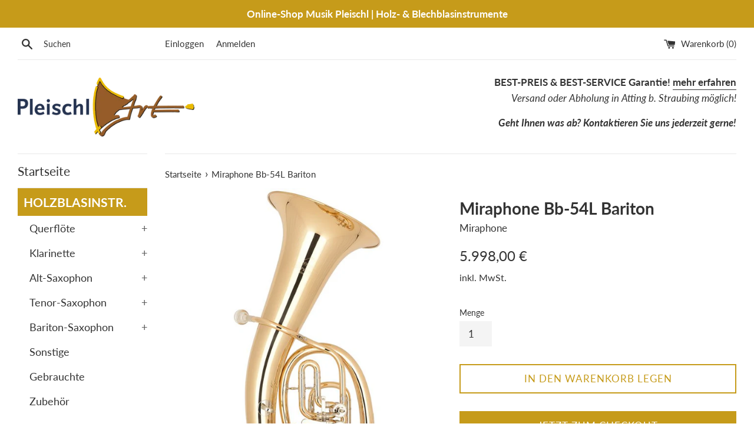

--- FILE ---
content_type: text/html; charset=utf-8
request_url: https://shop.musikpleischl.de/products/bariton-bb-54l
body_size: 17057
content:
<!doctype html>
<html class="supports-no-js" lang="de">
<head>
  <meta charset="utf-8">
  <meta http-equiv="X-UA-Compatible" content="IE=edge,chrome=1">
  <meta name="viewport" content="width=device-width,initial-scale=1">
  <meta name="theme-color" content="">
  <link rel="canonical" href="https://shop.musikpleischl.de/products/bariton-bb-54l">

  
    <link rel="shortcut icon" href="//shop.musikpleischl.de/cdn/shop/files/favicon_32x32.png?v=1626411563" type="image/png" />
  

  <title>
  Miraphone Bb-54L Bariton &ndash; Musik Pleischl
  </title>

  
    <meta name="description" content="Modell Loimayr 4 Ventile Zylindermaschine ATV-System Goldmessing Korpus Schallstück Ø290mm klar lackiert Neusilber-Garnitur Spiralfederdruckwerk MMS GK 5-2/ Miraphone-Minibal-Schubstange Goldmessingmundrohr 290 mm Schallbecher 14,7 mm Bohrung inkl. BT06 Mundstück ohne Koffer">
  

  <!-- /snippets/social-meta-tags.liquid -->




<meta property="og:site_name" content="Musik Pleischl">
<meta property="og:url" content="https://shop.musikpleischl.de/products/bariton-bb-54l">
<meta property="og:title" content="Miraphone Bb-54L Bariton">
<meta property="og:type" content="product">
<meta property="og:description" content="Modell Loimayr 4 Ventile Zylindermaschine ATV-System Goldmessing Korpus Schallstück Ø290mm klar lackiert Neusilber-Garnitur Spiralfederdruckwerk MMS GK 5-2/ Miraphone-Minibal-Schubstange Goldmessingmundrohr 290 mm Schallbecher 14,7 mm Bohrung inkl. BT06 Mundstück ohne Koffer">

  <meta property="og:price:amount" content="5.998,00">
  <meta property="og:price:currency" content="EUR">

<meta property="og:image" content="http://shop.musikpleischl.de/cdn/shop/products/54L_1200x1200.jpg?v=1626870474">
<meta property="og:image:secure_url" content="https://shop.musikpleischl.de/cdn/shop/products/54L_1200x1200.jpg?v=1626870474">


<meta name="twitter:card" content="summary_large_image">
<meta name="twitter:title" content="Miraphone Bb-54L Bariton">
<meta name="twitter:description" content="Modell Loimayr 4 Ventile Zylindermaschine ATV-System Goldmessing Korpus Schallstück Ø290mm klar lackiert Neusilber-Garnitur Spiralfederdruckwerk MMS GK 5-2/ Miraphone-Minibal-Schubstange Goldmessingmundrohr 290 mm Schallbecher 14,7 mm Bohrung inkl. BT06 Mundstück ohne Koffer">

  <style data-shopify>
  :root {
    --color-body-text: #333333;
    --color-body: #ffffff;
  }
</style>


  <script>
    document.documentElement.className = document.documentElement.className.replace('supports-no-js', 'supports-js');

    var theme = {
      strings: {
        addToCart: "In den Warenkorb legen",
        itemAddedToCart: "Artikel wurde in den Warenkorb gelegt.",
        soldOut: "Ausverkauft",
        unavailable: "Nicht verfügbar",
        viewCart: "Warenkorb ansehen",
        zoomClose: "Schließen (Esc)",
        zoomPrev: "Vorige (Linke Pfeiltaste)",
        zoomNext: "Nächste (Rechte Pfeiltaste)"
      },
      mapStrings: {
        addressError: "Kann die Adresse nicht finden",
        addressNoResults: "Keine Ergebnisse für diese Adresse",
        addressQueryLimit: "Du hast die Nutzungsgrenze der Google-API überschritten. Du solltest über ein Upgrade auf einen \u003ca href=\"https:\/\/developers.google.com\/maps\/premium\/usage-limits\"\u003ePremium-Plan\u003c\/a\u003e nachdenken.",
        authError: "Es gab ein Problem bei Google Maps Konto zu authentifizieren."
      }
    };</script>

  <link href="//shop.musikpleischl.de/cdn/shop/t/3/assets/theme.scss.css?v=70118061714322751151759332677" rel="stylesheet" type="text/css" media="all" />

  <script>window.performance && window.performance.mark && window.performance.mark('shopify.content_for_header.start');</script><meta id="shopify-digital-wallet" name="shopify-digital-wallet" content="/58001293464/digital_wallets/dialog">
<meta name="shopify-checkout-api-token" content="82b235b51a2768786e16191cd2508c34">
<meta id="in-context-paypal-metadata" data-shop-id="58001293464" data-venmo-supported="false" data-environment="production" data-locale="de_DE" data-paypal-v4="true" data-currency="EUR">
<link rel="alternate" type="application/json+oembed" href="https://shop.musikpleischl.de/products/bariton-bb-54l.oembed">
<script async="async" src="/checkouts/internal/preloads.js?locale=de-DE"></script>
<script id="shopify-features" type="application/json">{"accessToken":"82b235b51a2768786e16191cd2508c34","betas":["rich-media-storefront-analytics"],"domain":"shop.musikpleischl.de","predictiveSearch":true,"shopId":58001293464,"locale":"de"}</script>
<script>var Shopify = Shopify || {};
Shopify.shop = "musik-pleischl.myshopify.com";
Shopify.locale = "de";
Shopify.currency = {"active":"EUR","rate":"1.0"};
Shopify.country = "DE";
Shopify.theme = {"name":"Simple","id":124592029848,"schema_name":"Simple","schema_version":"12.5.1","theme_store_id":578,"role":"main"};
Shopify.theme.handle = "null";
Shopify.theme.style = {"id":null,"handle":null};
Shopify.cdnHost = "shop.musikpleischl.de/cdn";
Shopify.routes = Shopify.routes || {};
Shopify.routes.root = "/";</script>
<script type="module">!function(o){(o.Shopify=o.Shopify||{}).modules=!0}(window);</script>
<script>!function(o){function n(){var o=[];function n(){o.push(Array.prototype.slice.apply(arguments))}return n.q=o,n}var t=o.Shopify=o.Shopify||{};t.loadFeatures=n(),t.autoloadFeatures=n()}(window);</script>
<script id="shop-js-analytics" type="application/json">{"pageType":"product"}</script>
<script defer="defer" async type="module" src="//shop.musikpleischl.de/cdn/shopifycloud/shop-js/modules/v2/client.init-shop-cart-sync_B5iHkXCa.de.esm.js"></script>
<script defer="defer" async type="module" src="//shop.musikpleischl.de/cdn/shopifycloud/shop-js/modules/v2/chunk.common_ChSzZR1-.esm.js"></script>
<script type="module">
  await import("//shop.musikpleischl.de/cdn/shopifycloud/shop-js/modules/v2/client.init-shop-cart-sync_B5iHkXCa.de.esm.js");
await import("//shop.musikpleischl.de/cdn/shopifycloud/shop-js/modules/v2/chunk.common_ChSzZR1-.esm.js");

  window.Shopify.SignInWithShop?.initShopCartSync?.({"fedCMEnabled":true,"windoidEnabled":true});

</script>
<script id="__st">var __st={"a":58001293464,"offset":3600,"reqid":"684b34ee-19ce-4f02-818f-b99ebb0d5a1d-1768580263","pageurl":"shop.musikpleischl.de\/products\/bariton-bb-54l","u":"c15b5c779d27","p":"product","rtyp":"product","rid":6896512663704};</script>
<script>window.ShopifyPaypalV4VisibilityTracking = true;</script>
<script id="captcha-bootstrap">!function(){'use strict';const t='contact',e='account',n='new_comment',o=[[t,t],['blogs',n],['comments',n],[t,'customer']],c=[[e,'customer_login'],[e,'guest_login'],[e,'recover_customer_password'],[e,'create_customer']],r=t=>t.map((([t,e])=>`form[action*='/${t}']:not([data-nocaptcha='true']) input[name='form_type'][value='${e}']`)).join(','),a=t=>()=>t?[...document.querySelectorAll(t)].map((t=>t.form)):[];function s(){const t=[...o],e=r(t);return a(e)}const i='password',u='form_key',d=['recaptcha-v3-token','g-recaptcha-response','h-captcha-response',i],f=()=>{try{return window.sessionStorage}catch{return}},m='__shopify_v',_=t=>t.elements[u];function p(t,e,n=!1){try{const o=window.sessionStorage,c=JSON.parse(o.getItem(e)),{data:r}=function(t){const{data:e,action:n}=t;return t[m]||n?{data:e,action:n}:{data:t,action:n}}(c);for(const[e,n]of Object.entries(r))t.elements[e]&&(t.elements[e].value=n);n&&o.removeItem(e)}catch(o){console.error('form repopulation failed',{error:o})}}const l='form_type',E='cptcha';function T(t){t.dataset[E]=!0}const w=window,h=w.document,L='Shopify',v='ce_forms',y='captcha';let A=!1;((t,e)=>{const n=(g='f06e6c50-85a8-45c8-87d0-21a2b65856fe',I='https://cdn.shopify.com/shopifycloud/storefront-forms-hcaptcha/ce_storefront_forms_captcha_hcaptcha.v1.5.2.iife.js',D={infoText:'Durch hCaptcha geschützt',privacyText:'Datenschutz',termsText:'Allgemeine Geschäftsbedingungen'},(t,e,n)=>{const o=w[L][v],c=o.bindForm;if(c)return c(t,g,e,D).then(n);var r;o.q.push([[t,g,e,D],n]),r=I,A||(h.body.append(Object.assign(h.createElement('script'),{id:'captcha-provider',async:!0,src:r})),A=!0)});var g,I,D;w[L]=w[L]||{},w[L][v]=w[L][v]||{},w[L][v].q=[],w[L][y]=w[L][y]||{},w[L][y].protect=function(t,e){n(t,void 0,e),T(t)},Object.freeze(w[L][y]),function(t,e,n,w,h,L){const[v,y,A,g]=function(t,e,n){const i=e?o:[],u=t?c:[],d=[...i,...u],f=r(d),m=r(i),_=r(d.filter((([t,e])=>n.includes(e))));return[a(f),a(m),a(_),s()]}(w,h,L),I=t=>{const e=t.target;return e instanceof HTMLFormElement?e:e&&e.form},D=t=>v().includes(t);t.addEventListener('submit',(t=>{const e=I(t);if(!e)return;const n=D(e)&&!e.dataset.hcaptchaBound&&!e.dataset.recaptchaBound,o=_(e),c=g().includes(e)&&(!o||!o.value);(n||c)&&t.preventDefault(),c&&!n&&(function(t){try{if(!f())return;!function(t){const e=f();if(!e)return;const n=_(t);if(!n)return;const o=n.value;o&&e.removeItem(o)}(t);const e=Array.from(Array(32),(()=>Math.random().toString(36)[2])).join('');!function(t,e){_(t)||t.append(Object.assign(document.createElement('input'),{type:'hidden',name:u})),t.elements[u].value=e}(t,e),function(t,e){const n=f();if(!n)return;const o=[...t.querySelectorAll(`input[type='${i}']`)].map((({name:t})=>t)),c=[...d,...o],r={};for(const[a,s]of new FormData(t).entries())c.includes(a)||(r[a]=s);n.setItem(e,JSON.stringify({[m]:1,action:t.action,data:r}))}(t,e)}catch(e){console.error('failed to persist form',e)}}(e),e.submit())}));const S=(t,e)=>{t&&!t.dataset[E]&&(n(t,e.some((e=>e===t))),T(t))};for(const o of['focusin','change'])t.addEventListener(o,(t=>{const e=I(t);D(e)&&S(e,y())}));const B=e.get('form_key'),M=e.get(l),P=B&&M;t.addEventListener('DOMContentLoaded',(()=>{const t=y();if(P)for(const e of t)e.elements[l].value===M&&p(e,B);[...new Set([...A(),...v().filter((t=>'true'===t.dataset.shopifyCaptcha))])].forEach((e=>S(e,t)))}))}(h,new URLSearchParams(w.location.search),n,t,e,['guest_login'])})(!0,!0)}();</script>
<script integrity="sha256-4kQ18oKyAcykRKYeNunJcIwy7WH5gtpwJnB7kiuLZ1E=" data-source-attribution="shopify.loadfeatures" defer="defer" src="//shop.musikpleischl.de/cdn/shopifycloud/storefront/assets/storefront/load_feature-a0a9edcb.js" crossorigin="anonymous"></script>
<script data-source-attribution="shopify.dynamic_checkout.dynamic.init">var Shopify=Shopify||{};Shopify.PaymentButton=Shopify.PaymentButton||{isStorefrontPortableWallets:!0,init:function(){window.Shopify.PaymentButton.init=function(){};var t=document.createElement("script");t.src="https://shop.musikpleischl.de/cdn/shopifycloud/portable-wallets/latest/portable-wallets.de.js",t.type="module",document.head.appendChild(t)}};
</script>
<script data-source-attribution="shopify.dynamic_checkout.buyer_consent">
  function portableWalletsHideBuyerConsent(e){var t=document.getElementById("shopify-buyer-consent"),n=document.getElementById("shopify-subscription-policy-button");t&&n&&(t.classList.add("hidden"),t.setAttribute("aria-hidden","true"),n.removeEventListener("click",e))}function portableWalletsShowBuyerConsent(e){var t=document.getElementById("shopify-buyer-consent"),n=document.getElementById("shopify-subscription-policy-button");t&&n&&(t.classList.remove("hidden"),t.removeAttribute("aria-hidden"),n.addEventListener("click",e))}window.Shopify?.PaymentButton&&(window.Shopify.PaymentButton.hideBuyerConsent=portableWalletsHideBuyerConsent,window.Shopify.PaymentButton.showBuyerConsent=portableWalletsShowBuyerConsent);
</script>
<script>
  function portableWalletsCleanup(e){e&&e.src&&console.error("Failed to load portable wallets script "+e.src);var t=document.querySelectorAll("shopify-accelerated-checkout .shopify-payment-button__skeleton, shopify-accelerated-checkout-cart .wallet-cart-button__skeleton"),e=document.getElementById("shopify-buyer-consent");for(let e=0;e<t.length;e++)t[e].remove();e&&e.remove()}function portableWalletsNotLoadedAsModule(e){e instanceof ErrorEvent&&"string"==typeof e.message&&e.message.includes("import.meta")&&"string"==typeof e.filename&&e.filename.includes("portable-wallets")&&(window.removeEventListener("error",portableWalletsNotLoadedAsModule),window.Shopify.PaymentButton.failedToLoad=e,"loading"===document.readyState?document.addEventListener("DOMContentLoaded",window.Shopify.PaymentButton.init):window.Shopify.PaymentButton.init())}window.addEventListener("error",portableWalletsNotLoadedAsModule);
</script>

<script type="module" src="https://shop.musikpleischl.de/cdn/shopifycloud/portable-wallets/latest/portable-wallets.de.js" onError="portableWalletsCleanup(this)" crossorigin="anonymous"></script>
<script nomodule>
  document.addEventListener("DOMContentLoaded", portableWalletsCleanup);
</script>

<link id="shopify-accelerated-checkout-styles" rel="stylesheet" media="screen" href="https://shop.musikpleischl.de/cdn/shopifycloud/portable-wallets/latest/accelerated-checkout-backwards-compat.css" crossorigin="anonymous">
<style id="shopify-accelerated-checkout-cart">
        #shopify-buyer-consent {
  margin-top: 1em;
  display: inline-block;
  width: 100%;
}

#shopify-buyer-consent.hidden {
  display: none;
}

#shopify-subscription-policy-button {
  background: none;
  border: none;
  padding: 0;
  text-decoration: underline;
  font-size: inherit;
  cursor: pointer;
}

#shopify-subscription-policy-button::before {
  box-shadow: none;
}

      </style>

<script>window.performance && window.performance.mark && window.performance.mark('shopify.content_for_header.end');</script>

  <script src="//shop.musikpleischl.de/cdn/shop/t/3/assets/jquery-1.11.0.min.js?v=32460426840832490021626411108" type="text/javascript"></script>
  <script src="//shop.musikpleischl.de/cdn/shop/t/3/assets/modernizr.min.js?v=44044439420609591321626411108" type="text/javascript"></script>

  <script src="//shop.musikpleischl.de/cdn/shop/t/3/assets/lazysizes.min.js?v=155223123402716617051626411108" async="async"></script>

  
<link href="https://monorail-edge.shopifysvc.com" rel="dns-prefetch">
<script>(function(){if ("sendBeacon" in navigator && "performance" in window) {try {var session_token_from_headers = performance.getEntriesByType('navigation')[0].serverTiming.find(x => x.name == '_s').description;} catch {var session_token_from_headers = undefined;}var session_cookie_matches = document.cookie.match(/_shopify_s=([^;]*)/);var session_token_from_cookie = session_cookie_matches && session_cookie_matches.length === 2 ? session_cookie_matches[1] : "";var session_token = session_token_from_headers || session_token_from_cookie || "";function handle_abandonment_event(e) {var entries = performance.getEntries().filter(function(entry) {return /monorail-edge.shopifysvc.com/.test(entry.name);});if (!window.abandonment_tracked && entries.length === 0) {window.abandonment_tracked = true;var currentMs = Date.now();var navigation_start = performance.timing.navigationStart;var payload = {shop_id: 58001293464,url: window.location.href,navigation_start,duration: currentMs - navigation_start,session_token,page_type: "product"};window.navigator.sendBeacon("https://monorail-edge.shopifysvc.com/v1/produce", JSON.stringify({schema_id: "online_store_buyer_site_abandonment/1.1",payload: payload,metadata: {event_created_at_ms: currentMs,event_sent_at_ms: currentMs}}));}}window.addEventListener('pagehide', handle_abandonment_event);}}());</script>
<script id="web-pixels-manager-setup">(function e(e,d,r,n,o){if(void 0===o&&(o={}),!Boolean(null===(a=null===(i=window.Shopify)||void 0===i?void 0:i.analytics)||void 0===a?void 0:a.replayQueue)){var i,a;window.Shopify=window.Shopify||{};var t=window.Shopify;t.analytics=t.analytics||{};var s=t.analytics;s.replayQueue=[],s.publish=function(e,d,r){return s.replayQueue.push([e,d,r]),!0};try{self.performance.mark("wpm:start")}catch(e){}var l=function(){var e={modern:/Edge?\/(1{2}[4-9]|1[2-9]\d|[2-9]\d{2}|\d{4,})\.\d+(\.\d+|)|Firefox\/(1{2}[4-9]|1[2-9]\d|[2-9]\d{2}|\d{4,})\.\d+(\.\d+|)|Chrom(ium|e)\/(9{2}|\d{3,})\.\d+(\.\d+|)|(Maci|X1{2}).+ Version\/(15\.\d+|(1[6-9]|[2-9]\d|\d{3,})\.\d+)([,.]\d+|)( \(\w+\)|)( Mobile\/\w+|) Safari\/|Chrome.+OPR\/(9{2}|\d{3,})\.\d+\.\d+|(CPU[ +]OS|iPhone[ +]OS|CPU[ +]iPhone|CPU IPhone OS|CPU iPad OS)[ +]+(15[._]\d+|(1[6-9]|[2-9]\d|\d{3,})[._]\d+)([._]\d+|)|Android:?[ /-](13[3-9]|1[4-9]\d|[2-9]\d{2}|\d{4,})(\.\d+|)(\.\d+|)|Android.+Firefox\/(13[5-9]|1[4-9]\d|[2-9]\d{2}|\d{4,})\.\d+(\.\d+|)|Android.+Chrom(ium|e)\/(13[3-9]|1[4-9]\d|[2-9]\d{2}|\d{4,})\.\d+(\.\d+|)|SamsungBrowser\/([2-9]\d|\d{3,})\.\d+/,legacy:/Edge?\/(1[6-9]|[2-9]\d|\d{3,})\.\d+(\.\d+|)|Firefox\/(5[4-9]|[6-9]\d|\d{3,})\.\d+(\.\d+|)|Chrom(ium|e)\/(5[1-9]|[6-9]\d|\d{3,})\.\d+(\.\d+|)([\d.]+$|.*Safari\/(?![\d.]+ Edge\/[\d.]+$))|(Maci|X1{2}).+ Version\/(10\.\d+|(1[1-9]|[2-9]\d|\d{3,})\.\d+)([,.]\d+|)( \(\w+\)|)( Mobile\/\w+|) Safari\/|Chrome.+OPR\/(3[89]|[4-9]\d|\d{3,})\.\d+\.\d+|(CPU[ +]OS|iPhone[ +]OS|CPU[ +]iPhone|CPU IPhone OS|CPU iPad OS)[ +]+(10[._]\d+|(1[1-9]|[2-9]\d|\d{3,})[._]\d+)([._]\d+|)|Android:?[ /-](13[3-9]|1[4-9]\d|[2-9]\d{2}|\d{4,})(\.\d+|)(\.\d+|)|Mobile Safari.+OPR\/([89]\d|\d{3,})\.\d+\.\d+|Android.+Firefox\/(13[5-9]|1[4-9]\d|[2-9]\d{2}|\d{4,})\.\d+(\.\d+|)|Android.+Chrom(ium|e)\/(13[3-9]|1[4-9]\d|[2-9]\d{2}|\d{4,})\.\d+(\.\d+|)|Android.+(UC? ?Browser|UCWEB|U3)[ /]?(15\.([5-9]|\d{2,})|(1[6-9]|[2-9]\d|\d{3,})\.\d+)\.\d+|SamsungBrowser\/(5\.\d+|([6-9]|\d{2,})\.\d+)|Android.+MQ{2}Browser\/(14(\.(9|\d{2,})|)|(1[5-9]|[2-9]\d|\d{3,})(\.\d+|))(\.\d+|)|K[Aa][Ii]OS\/(3\.\d+|([4-9]|\d{2,})\.\d+)(\.\d+|)/},d=e.modern,r=e.legacy,n=navigator.userAgent;return n.match(d)?"modern":n.match(r)?"legacy":"unknown"}(),u="modern"===l?"modern":"legacy",c=(null!=n?n:{modern:"",legacy:""})[u],f=function(e){return[e.baseUrl,"/wpm","/b",e.hashVersion,"modern"===e.buildTarget?"m":"l",".js"].join("")}({baseUrl:d,hashVersion:r,buildTarget:u}),m=function(e){var d=e.version,r=e.bundleTarget,n=e.surface,o=e.pageUrl,i=e.monorailEndpoint;return{emit:function(e){var a=e.status,t=e.errorMsg,s=(new Date).getTime(),l=JSON.stringify({metadata:{event_sent_at_ms:s},events:[{schema_id:"web_pixels_manager_load/3.1",payload:{version:d,bundle_target:r,page_url:o,status:a,surface:n,error_msg:t},metadata:{event_created_at_ms:s}}]});if(!i)return console&&console.warn&&console.warn("[Web Pixels Manager] No Monorail endpoint provided, skipping logging."),!1;try{return self.navigator.sendBeacon.bind(self.navigator)(i,l)}catch(e){}var u=new XMLHttpRequest;try{return u.open("POST",i,!0),u.setRequestHeader("Content-Type","text/plain"),u.send(l),!0}catch(e){return console&&console.warn&&console.warn("[Web Pixels Manager] Got an unhandled error while logging to Monorail."),!1}}}}({version:r,bundleTarget:l,surface:e.surface,pageUrl:self.location.href,monorailEndpoint:e.monorailEndpoint});try{o.browserTarget=l,function(e){var d=e.src,r=e.async,n=void 0===r||r,o=e.onload,i=e.onerror,a=e.sri,t=e.scriptDataAttributes,s=void 0===t?{}:t,l=document.createElement("script"),u=document.querySelector("head"),c=document.querySelector("body");if(l.async=n,l.src=d,a&&(l.integrity=a,l.crossOrigin="anonymous"),s)for(var f in s)if(Object.prototype.hasOwnProperty.call(s,f))try{l.dataset[f]=s[f]}catch(e){}if(o&&l.addEventListener("load",o),i&&l.addEventListener("error",i),u)u.appendChild(l);else{if(!c)throw new Error("Did not find a head or body element to append the script");c.appendChild(l)}}({src:f,async:!0,onload:function(){if(!function(){var e,d;return Boolean(null===(d=null===(e=window.Shopify)||void 0===e?void 0:e.analytics)||void 0===d?void 0:d.initialized)}()){var d=window.webPixelsManager.init(e)||void 0;if(d){var r=window.Shopify.analytics;r.replayQueue.forEach((function(e){var r=e[0],n=e[1],o=e[2];d.publishCustomEvent(r,n,o)})),r.replayQueue=[],r.publish=d.publishCustomEvent,r.visitor=d.visitor,r.initialized=!0}}},onerror:function(){return m.emit({status:"failed",errorMsg:"".concat(f," has failed to load")})},sri:function(e){var d=/^sha384-[A-Za-z0-9+/=]+$/;return"string"==typeof e&&d.test(e)}(c)?c:"",scriptDataAttributes:o}),m.emit({status:"loading"})}catch(e){m.emit({status:"failed",errorMsg:(null==e?void 0:e.message)||"Unknown error"})}}})({shopId: 58001293464,storefrontBaseUrl: "https://shop.musikpleischl.de",extensionsBaseUrl: "https://extensions.shopifycdn.com/cdn/shopifycloud/web-pixels-manager",monorailEndpoint: "https://monorail-edge.shopifysvc.com/unstable/produce_batch",surface: "storefront-renderer",enabledBetaFlags: ["2dca8a86"],webPixelsConfigList: [{"id":"shopify-app-pixel","configuration":"{}","eventPayloadVersion":"v1","runtimeContext":"STRICT","scriptVersion":"0450","apiClientId":"shopify-pixel","type":"APP","privacyPurposes":["ANALYTICS","MARKETING"]},{"id":"shopify-custom-pixel","eventPayloadVersion":"v1","runtimeContext":"LAX","scriptVersion":"0450","apiClientId":"shopify-pixel","type":"CUSTOM","privacyPurposes":["ANALYTICS","MARKETING"]}],isMerchantRequest: false,initData: {"shop":{"name":"Musik Pleischl","paymentSettings":{"currencyCode":"EUR"},"myshopifyDomain":"musik-pleischl.myshopify.com","countryCode":"DE","storefrontUrl":"https:\/\/shop.musikpleischl.de"},"customer":null,"cart":null,"checkout":null,"productVariants":[{"price":{"amount":5998.0,"currencyCode":"EUR"},"product":{"title":"Miraphone Bb-54L Bariton","vendor":"Miraphone","id":"6896512663704","untranslatedTitle":"Miraphone Bb-54L Bariton","url":"\/products\/bariton-bb-54l","type":"Bariton"},"id":"40491723980952","image":{"src":"\/\/shop.musikpleischl.de\/cdn\/shop\/products\/54L.jpg?v=1626870474"},"sku":"","title":"Default Title","untranslatedTitle":"Default Title"}],"purchasingCompany":null},},"https://shop.musikpleischl.de/cdn","fcfee988w5aeb613cpc8e4bc33m6693e112",{"modern":"","legacy":""},{"shopId":"58001293464","storefrontBaseUrl":"https:\/\/shop.musikpleischl.de","extensionBaseUrl":"https:\/\/extensions.shopifycdn.com\/cdn\/shopifycloud\/web-pixels-manager","surface":"storefront-renderer","enabledBetaFlags":"[\"2dca8a86\"]","isMerchantRequest":"false","hashVersion":"fcfee988w5aeb613cpc8e4bc33m6693e112","publish":"custom","events":"[[\"page_viewed\",{}],[\"product_viewed\",{\"productVariant\":{\"price\":{\"amount\":5998.0,\"currencyCode\":\"EUR\"},\"product\":{\"title\":\"Miraphone Bb-54L Bariton\",\"vendor\":\"Miraphone\",\"id\":\"6896512663704\",\"untranslatedTitle\":\"Miraphone Bb-54L Bariton\",\"url\":\"\/products\/bariton-bb-54l\",\"type\":\"Bariton\"},\"id\":\"40491723980952\",\"image\":{\"src\":\"\/\/shop.musikpleischl.de\/cdn\/shop\/products\/54L.jpg?v=1626870474\"},\"sku\":\"\",\"title\":\"Default Title\",\"untranslatedTitle\":\"Default Title\"}}]]"});</script><script>
  window.ShopifyAnalytics = window.ShopifyAnalytics || {};
  window.ShopifyAnalytics.meta = window.ShopifyAnalytics.meta || {};
  window.ShopifyAnalytics.meta.currency = 'EUR';
  var meta = {"product":{"id":6896512663704,"gid":"gid:\/\/shopify\/Product\/6896512663704","vendor":"Miraphone","type":"Bariton","handle":"bariton-bb-54l","variants":[{"id":40491723980952,"price":599800,"name":"Miraphone Bb-54L Bariton","public_title":null,"sku":""}],"remote":false},"page":{"pageType":"product","resourceType":"product","resourceId":6896512663704,"requestId":"684b34ee-19ce-4f02-818f-b99ebb0d5a1d-1768580263"}};
  for (var attr in meta) {
    window.ShopifyAnalytics.meta[attr] = meta[attr];
  }
</script>
<script class="analytics">
  (function () {
    var customDocumentWrite = function(content) {
      var jquery = null;

      if (window.jQuery) {
        jquery = window.jQuery;
      } else if (window.Checkout && window.Checkout.$) {
        jquery = window.Checkout.$;
      }

      if (jquery) {
        jquery('body').append(content);
      }
    };

    var hasLoggedConversion = function(token) {
      if (token) {
        return document.cookie.indexOf('loggedConversion=' + token) !== -1;
      }
      return false;
    }

    var setCookieIfConversion = function(token) {
      if (token) {
        var twoMonthsFromNow = new Date(Date.now());
        twoMonthsFromNow.setMonth(twoMonthsFromNow.getMonth() + 2);

        document.cookie = 'loggedConversion=' + token + '; expires=' + twoMonthsFromNow;
      }
    }

    var trekkie = window.ShopifyAnalytics.lib = window.trekkie = window.trekkie || [];
    if (trekkie.integrations) {
      return;
    }
    trekkie.methods = [
      'identify',
      'page',
      'ready',
      'track',
      'trackForm',
      'trackLink'
    ];
    trekkie.factory = function(method) {
      return function() {
        var args = Array.prototype.slice.call(arguments);
        args.unshift(method);
        trekkie.push(args);
        return trekkie;
      };
    };
    for (var i = 0; i < trekkie.methods.length; i++) {
      var key = trekkie.methods[i];
      trekkie[key] = trekkie.factory(key);
    }
    trekkie.load = function(config) {
      trekkie.config = config || {};
      trekkie.config.initialDocumentCookie = document.cookie;
      var first = document.getElementsByTagName('script')[0];
      var script = document.createElement('script');
      script.type = 'text/javascript';
      script.onerror = function(e) {
        var scriptFallback = document.createElement('script');
        scriptFallback.type = 'text/javascript';
        scriptFallback.onerror = function(error) {
                var Monorail = {
      produce: function produce(monorailDomain, schemaId, payload) {
        var currentMs = new Date().getTime();
        var event = {
          schema_id: schemaId,
          payload: payload,
          metadata: {
            event_created_at_ms: currentMs,
            event_sent_at_ms: currentMs
          }
        };
        return Monorail.sendRequest("https://" + monorailDomain + "/v1/produce", JSON.stringify(event));
      },
      sendRequest: function sendRequest(endpointUrl, payload) {
        // Try the sendBeacon API
        if (window && window.navigator && typeof window.navigator.sendBeacon === 'function' && typeof window.Blob === 'function' && !Monorail.isIos12()) {
          var blobData = new window.Blob([payload], {
            type: 'text/plain'
          });

          if (window.navigator.sendBeacon(endpointUrl, blobData)) {
            return true;
          } // sendBeacon was not successful

        } // XHR beacon

        var xhr = new XMLHttpRequest();

        try {
          xhr.open('POST', endpointUrl);
          xhr.setRequestHeader('Content-Type', 'text/plain');
          xhr.send(payload);
        } catch (e) {
          console.log(e);
        }

        return false;
      },
      isIos12: function isIos12() {
        return window.navigator.userAgent.lastIndexOf('iPhone; CPU iPhone OS 12_') !== -1 || window.navigator.userAgent.lastIndexOf('iPad; CPU OS 12_') !== -1;
      }
    };
    Monorail.produce('monorail-edge.shopifysvc.com',
      'trekkie_storefront_load_errors/1.1',
      {shop_id: 58001293464,
      theme_id: 124592029848,
      app_name: "storefront",
      context_url: window.location.href,
      source_url: "//shop.musikpleischl.de/cdn/s/trekkie.storefront.cd680fe47e6c39ca5d5df5f0a32d569bc48c0f27.min.js"});

        };
        scriptFallback.async = true;
        scriptFallback.src = '//shop.musikpleischl.de/cdn/s/trekkie.storefront.cd680fe47e6c39ca5d5df5f0a32d569bc48c0f27.min.js';
        first.parentNode.insertBefore(scriptFallback, first);
      };
      script.async = true;
      script.src = '//shop.musikpleischl.de/cdn/s/trekkie.storefront.cd680fe47e6c39ca5d5df5f0a32d569bc48c0f27.min.js';
      first.parentNode.insertBefore(script, first);
    };
    trekkie.load(
      {"Trekkie":{"appName":"storefront","development":false,"defaultAttributes":{"shopId":58001293464,"isMerchantRequest":null,"themeId":124592029848,"themeCityHash":"7103814297801035040","contentLanguage":"de","currency":"EUR","eventMetadataId":"02a54cc9-909a-436b-879b-7fc93b8a5a83"},"isServerSideCookieWritingEnabled":true,"monorailRegion":"shop_domain","enabledBetaFlags":["65f19447"]},"Session Attribution":{},"S2S":{"facebookCapiEnabled":false,"source":"trekkie-storefront-renderer","apiClientId":580111}}
    );

    var loaded = false;
    trekkie.ready(function() {
      if (loaded) return;
      loaded = true;

      window.ShopifyAnalytics.lib = window.trekkie;

      var originalDocumentWrite = document.write;
      document.write = customDocumentWrite;
      try { window.ShopifyAnalytics.merchantGoogleAnalytics.call(this); } catch(error) {};
      document.write = originalDocumentWrite;

      window.ShopifyAnalytics.lib.page(null,{"pageType":"product","resourceType":"product","resourceId":6896512663704,"requestId":"684b34ee-19ce-4f02-818f-b99ebb0d5a1d-1768580263","shopifyEmitted":true});

      var match = window.location.pathname.match(/checkouts\/(.+)\/(thank_you|post_purchase)/)
      var token = match? match[1]: undefined;
      if (!hasLoggedConversion(token)) {
        setCookieIfConversion(token);
        window.ShopifyAnalytics.lib.track("Viewed Product",{"currency":"EUR","variantId":40491723980952,"productId":6896512663704,"productGid":"gid:\/\/shopify\/Product\/6896512663704","name":"Miraphone Bb-54L Bariton","price":"5998.00","sku":"","brand":"Miraphone","variant":null,"category":"Bariton","nonInteraction":true,"remote":false},undefined,undefined,{"shopifyEmitted":true});
      window.ShopifyAnalytics.lib.track("monorail:\/\/trekkie_storefront_viewed_product\/1.1",{"currency":"EUR","variantId":40491723980952,"productId":6896512663704,"productGid":"gid:\/\/shopify\/Product\/6896512663704","name":"Miraphone Bb-54L Bariton","price":"5998.00","sku":"","brand":"Miraphone","variant":null,"category":"Bariton","nonInteraction":true,"remote":false,"referer":"https:\/\/shop.musikpleischl.de\/products\/bariton-bb-54l"});
      }
    });


        var eventsListenerScript = document.createElement('script');
        eventsListenerScript.async = true;
        eventsListenerScript.src = "//shop.musikpleischl.de/cdn/shopifycloud/storefront/assets/shop_events_listener-3da45d37.js";
        document.getElementsByTagName('head')[0].appendChild(eventsListenerScript);

})();</script>
<script
  defer
  src="https://shop.musikpleischl.de/cdn/shopifycloud/perf-kit/shopify-perf-kit-3.0.4.min.js"
  data-application="storefront-renderer"
  data-shop-id="58001293464"
  data-render-region="gcp-us-east1"
  data-page-type="product"
  data-theme-instance-id="124592029848"
  data-theme-name="Simple"
  data-theme-version="12.5.1"
  data-monorail-region="shop_domain"
  data-resource-timing-sampling-rate="10"
  data-shs="true"
  data-shs-beacon="true"
  data-shs-export-with-fetch="true"
  data-shs-logs-sample-rate="1"
  data-shs-beacon-endpoint="https://shop.musikpleischl.de/api/collect"
></script>
</head>

<body id="miraphone-bb-54l-bariton" class="template-product">

  <a class="in-page-link visually-hidden skip-link" href="#MainContent">Direkt zum Inhalt</a>

  <div id="shopify-section-header" class="shopify-section">

  <style>
    .site-header__logo {
      width: 250px;
    }
    #HeaderLogoWrapper {
      max-width: 250px !important;
    }
  </style>
  <style>
    .announcement-bar--link:hover {
      

      
        background-color: #d8a91c;
      
    }
  </style>

  
    <div class="announcement-bar">
  

    <p class="announcement-bar__message site-wrapper">Online-Shop Musik Pleischl | Holz- &amp; Blechblasinstrumente</p>

  
    </div>
  


<div class="site-wrapper">
  <div class="top-bar grid">

    <div class="grid__item medium-up--one-fifth small--one-half">
      <div class="top-bar__search">
        <a href="/search" class="medium-up--hide">
          <svg aria-hidden="true" focusable="false" role="presentation" class="icon icon-search" viewBox="0 0 20 20"><path fill="#444" d="M18.64 17.02l-5.31-5.31c.81-1.08 1.26-2.43 1.26-3.87C14.5 4.06 11.44 1 7.75 1S1 4.06 1 7.75s3.06 6.75 6.75 6.75c1.44 0 2.79-.45 3.87-1.26l5.31 5.31c.45.45 1.26.54 1.71.09.45-.36.45-1.17 0-1.62zM3.25 7.75c0-2.52 1.98-4.5 4.5-4.5s4.5 1.98 4.5 4.5-1.98 4.5-4.5 4.5-4.5-1.98-4.5-4.5z"/></svg>
        </a>
        <form action="/search" method="get" class="search-bar small--hide" role="search">
          
          <button type="submit" class="search-bar__submit">
            <svg aria-hidden="true" focusable="false" role="presentation" class="icon icon-search" viewBox="0 0 20 20"><path fill="#444" d="M18.64 17.02l-5.31-5.31c.81-1.08 1.26-2.43 1.26-3.87C14.5 4.06 11.44 1 7.75 1S1 4.06 1 7.75s3.06 6.75 6.75 6.75c1.44 0 2.79-.45 3.87-1.26l5.31 5.31c.45.45 1.26.54 1.71.09.45-.36.45-1.17 0-1.62zM3.25 7.75c0-2.52 1.98-4.5 4.5-4.5s4.5 1.98 4.5 4.5-1.98 4.5-4.5 4.5-4.5-1.98-4.5-4.5z"/></svg>
            <span class="icon__fallback-text">Suchen</span>
          </button>
          <input type="search" name="q" class="search-bar__input" value="" placeholder="Suchen" aria-label="Suchen">
        </form>
      </div>
    </div>

    
      <div class="grid__item medium-up--two-fifths small--hide">
        <span class="customer-links small--hide">
          
            <a href="/account/login" id="customer_login_link">Einloggen</a>
            <span class="vertical-divider"></span>
            <a href="/account/register" id="customer_register_link">Anmelden</a>
          
        </span>
      </div>
    

    <div class="grid__item  medium-up--two-fifths  small--one-half text-right">
      <a href="/cart" class="site-header__cart">
        <svg aria-hidden="true" focusable="false" role="presentation" class="icon icon-cart" viewBox="0 0 20 20"><path fill="#444" d="M18.936 5.564c-.144-.175-.35-.207-.55-.207h-.003L6.774 4.286c-.272 0-.417.089-.491.18-.079.096-.16.263-.094.585l2.016 5.705c.163.407.642.673 1.068.673h8.401c.433 0 .854-.285.941-.725l.484-4.571c.045-.221-.015-.388-.163-.567z"/><path fill="#444" d="M17.107 12.5H7.659L4.98 4.117l-.362-1.059c-.138-.401-.292-.559-.695-.559H.924c-.411 0-.748.303-.748.714s.337.714.748.714h2.413l3.002 9.48c.126.38.295.52.942.52h9.825c.411 0 .748-.303.748-.714s-.336-.714-.748-.714zM10.424 16.23a1.498 1.498 0 1 1-2.997 0 1.498 1.498 0 0 1 2.997 0zM16.853 16.23a1.498 1.498 0 1 1-2.997 0 1.498 1.498 0 0 1 2.997 0z"/></svg>
        <span class="small--hide">
          Warenkorb
          (<span id="CartCount">0</span>)
        </span>
      </a>
    </div>
  </div>

  <hr class="small--hide hr--border">

  <header class="site-header grid medium-up--grid--table" role="banner">
    <div class="grid__item small--text-center">
      <div itemscope itemtype="http://schema.org/Organization">
        

          <div id="HeaderLogoWrapper" class="supports-js">
            <a href="/" itemprop="url" style="padding-top:33.42857142857143%; display: block;">
              <img id="HeaderLogo"
                   class="lazyload"
                   src="//shop.musikpleischl.de/cdn/shop/files/Pleischl-Blasinstrumente-Straubing-Logo_150x150.png?v=1626411639"
                   data-src="//shop.musikpleischl.de/cdn/shop/files/Pleischl-Blasinstrumente-Straubing-Logo_{width}x.png?v=1626411639"
                   data-widths="[180, 360, 540, 720, 900, 1080, 1296, 1512, 1728, 2048]"
                   data-aspectratio="0.65"
                   data-sizes="auto"
                   alt="Blasinstrumente Pleischl Straubing"
                   itemprop="logo">
            </a>
          </div>
          <noscript>
            
            <a href="/" itemprop="url">
              <img class="site-header__logo" src="//shop.musikpleischl.de/cdn/shop/files/Pleischl-Blasinstrumente-Straubing-Logo_250x.png?v=1626411639"
              srcset="//shop.musikpleischl.de/cdn/shop/files/Pleischl-Blasinstrumente-Straubing-Logo_250x.png?v=1626411639 1x, //shop.musikpleischl.de/cdn/shop/files/Pleischl-Blasinstrumente-Straubing-Logo_250x@2x.png?v=1626411639 2x"
              alt="Blasinstrumente Pleischl Straubing"
              itemprop="logo">
            </a>
          </noscript>
          
        
      </div>
    </div>
    
      <div class="grid__item medium-up--text-right small--text-center">
        <div class="rte tagline">
          <p><strong>BEST-PREIS & BEST-SERVICE Garantie! </strong><a href="/pages/best-preis-best-service-garantie" title="BEST-Preis & BEST-Service Garantie"><strong>mehr erfahren</strong></a><strong><br/></strong><em>Versand oder Abholung in Atting b. Straubing möglich!</em></p><p></p><p><em><strong>Geht Ihnen was ab? Kontaktieren Sie uns jederzeit gerne!</strong></em></p>
        </div>
      </div>
    
    
    <meta name="google-site-verification" content="V3M1IFw7TansVNmiXcmwijfi6pEgmSpMZHVhXvzcgUE" />
  </header>
</div>




</div>

    

  <div class="site-wrapper">

    <div class="grid">

      <div id="shopify-section-sidebar" class="shopify-section"><div data-section-id="sidebar" data-section-type="sidebar-section">
  <nav class="grid__item small--text-center medium-up--one-fifth" role="navigation">
    <hr class="hr--small medium-up--hide">
    <button id="ToggleMobileMenu" class="mobile-menu-icon medium-up--hide" aria-haspopup="true" aria-owns="SiteNav">
      <span class="line"></span>
      <span class="line"></span>
      <span class="line"></span>
      <span class="line"></span>
      <span class="icon__fallback-text">Menü</span>
    </button>
    <div id="SiteNav" class="site-nav" role="menu">
      <ul class="list--nav">
        
          
          
            <li class="site-nav__item">
              <a href="/" class="site-nav__link">Startseite</a>
            </li>
          
        
          
          
            

            

            <li class="site-nav--has-submenu site-nav__item">
              <button class="site-nav__link btn--link site-nav__expand" aria-expanded="false" aria-controls="Collapsible-2">
                HOLZBLASINSTR.
                <span class="site-nav__link__text" aria-hidden="true">+</span>
              </button>
              <ul id="Collapsible-2" class="site-nav__submenu site-nav__submenu--collapsed" aria-hidden="true" style="display: none;">
                
                  
                    

                    

                    <li class="site-nav--has-submenu">
                      <button class="site-nav__link btn--link site-nav__expand" aria-expanded="false" aria-controls="Collapsible-2-1">
                        Querflöte
                        <span class="site-nav__link__text" aria-hidden="true">+</span>
                      </button>
                      <ul id="Collapsible-2-1" class="site-nav__submenu site-nav__submenu--grandchild site-nav__submenu--collapsed" aria-hidden="true" style="display: none;">
                        
                          <li class="site-nav__grandchild">
                            <a href="/collections/querflote-schulerklasse" class="site-nav__link">Schülerklasse</a>
                          </li>
                        
                          <li class="site-nav__grandchild">
                            <a href="/collections/querflote-mittelklasse" class="site-nav__link">Mittelklasse</a>
                          </li>
                        
                          <li class="site-nav__grandchild">
                            <a href="/collections/querflote-profiklasse" class="site-nav__link">Profiklasse</a>
                          </li>
                        
                      </ul>
                    </li>
                  
                
                  
                    

                    

                    <li class="site-nav--has-submenu">
                      <button class="site-nav__link btn--link site-nav__expand" aria-expanded="false" aria-controls="Collapsible-2-2">
                        Klarinette
                        <span class="site-nav__link__text" aria-hidden="true">+</span>
                      </button>
                      <ul id="Collapsible-2-2" class="site-nav__submenu site-nav__submenu--grandchild site-nav__submenu--collapsed" aria-hidden="true" style="display: none;">
                        
                          <li class="site-nav__grandchild">
                            <a href="/collections/klarinette-schulerklasse" class="site-nav__link">Schülerklasse</a>
                          </li>
                        
                          <li class="site-nav__grandchild">
                            <a href="/collections/klarinette-mittelklasse" class="site-nav__link">Mittelklasse</a>
                          </li>
                        
                          <li class="site-nav__grandchild">
                            <a href="/collections/klarinette-profiklasse" class="site-nav__link">Profiklasse</a>
                          </li>
                        
                      </ul>
                    </li>
                  
                
                  
                    

                    

                    <li class="site-nav--has-submenu">
                      <button class="site-nav__link btn--link site-nav__expand" aria-expanded="false" aria-controls="Collapsible-2-3">
                        Alt-Saxophon
                        <span class="site-nav__link__text" aria-hidden="true">+</span>
                      </button>
                      <ul id="Collapsible-2-3" class="site-nav__submenu site-nav__submenu--grandchild site-nav__submenu--collapsed" aria-hidden="true" style="display: none;">
                        
                          <li class="site-nav__grandchild">
                            <a href="/collections/alt-saxophon" class="site-nav__link">Schülerklasse</a>
                          </li>
                        
                          <li class="site-nav__grandchild">
                            <a href="/collections/alt-saxophon-mittelklasse" class="site-nav__link">Mittelklasse</a>
                          </li>
                        
                          <li class="site-nav__grandchild">
                            <a href="/collections/alt-saxophon-profiklasse" class="site-nav__link">Profiklasse</a>
                          </li>
                        
                      </ul>
                    </li>
                  
                
                  
                    

                    

                    <li class="site-nav--has-submenu">
                      <button class="site-nav__link btn--link site-nav__expand" aria-expanded="false" aria-controls="Collapsible-2-4">
                        Tenor-Saxophon
                        <span class="site-nav__link__text" aria-hidden="true">+</span>
                      </button>
                      <ul id="Collapsible-2-4" class="site-nav__submenu site-nav__submenu--grandchild site-nav__submenu--collapsed" aria-hidden="true" style="display: none;">
                        
                          <li class="site-nav__grandchild">
                            <a href="/collections/tenor-saxophon-schulerklasse" class="site-nav__link">Schülerklasse</a>
                          </li>
                        
                          <li class="site-nav__grandchild">
                            <a href="/collections/tenor-saxophon-mittelklasse" class="site-nav__link">Mittelklasse</a>
                          </li>
                        
                          <li class="site-nav__grandchild">
                            <a href="/collections/tenor-saxophon-profiklasse" class="site-nav__link">Profiklasse</a>
                          </li>
                        
                      </ul>
                    </li>
                  
                
                  
                    

                    

                    <li class="site-nav--has-submenu">
                      <button class="site-nav__link btn--link site-nav__expand" aria-expanded="false" aria-controls="Collapsible-2-5">
                        Bariton-Saxophon
                        <span class="site-nav__link__text" aria-hidden="true">+</span>
                      </button>
                      <ul id="Collapsible-2-5" class="site-nav__submenu site-nav__submenu--grandchild site-nav__submenu--collapsed" aria-hidden="true" style="display: none;">
                        
                          <li class="site-nav__grandchild">
                            <a href="/collections/bariton-saxophon-profiklasse" class="site-nav__link">Profiklasse</a>
                          </li>
                        
                      </ul>
                    </li>
                  
                
                  
                    <li >
                      <a href="/collections/sonstige-holzblasinstrumente" class="site-nav__link">Sonstige</a>
                    </li>
                  
                
                  
                    <li >
                      <a href="/collections/gebrauchte-holzblasinstrumente" class="site-nav__link">Gebrauchte </a>
                    </li>
                  
                
                  
                    <li >
                      <a href="/collections/zubehor-holzblasinstrumente" class="site-nav__link">Zubehör</a>
                    </li>
                  
                
              </ul>
            </li>
          
        
          
          
            

            

            <li class="site-nav--has-submenu site-nav__item">
              <button class="site-nav__link btn--link site-nav__expand" aria-expanded="false" aria-controls="Collapsible-3">
                METALLBLASINSTR.
                <span class="site-nav__link__text" aria-hidden="true">+</span>
              </button>
              <ul id="Collapsible-3" class="site-nav__submenu site-nav__submenu--collapsed" aria-hidden="true" style="display: none;">
                
                  
                    

                    

                    <li class="site-nav--has-submenu">
                      <button class="site-nav__link btn--link site-nav__expand" aria-expanded="false" aria-controls="Collapsible-3-1">
                        Trompete
                        <span class="site-nav__link__text" aria-hidden="true">+</span>
                      </button>
                      <ul id="Collapsible-3-1" class="site-nav__submenu site-nav__submenu--grandchild site-nav__submenu--collapsed" aria-hidden="true" style="display: none;">
                        
                          <li class="site-nav__grandchild">
                            <a href="/collections/jazztrompete-schulerklasse" class="site-nav__link">Jazz-Trompete Schülerklasse</a>
                          </li>
                        
                          <li class="site-nav__grandchild">
                            <a href="/collections/jazztrompete-mittelklasse" class="site-nav__link">Jazz-Trompete Mittelklasse</a>
                          </li>
                        
                          <li class="site-nav__grandchild">
                            <a href="/collections/jazztrompete-profiklasse" class="site-nav__link">Jazz-Trompete Profiklasse</a>
                          </li>
                        
                          <li class="site-nav__grandchild">
                            <a href="/collections/konzerttrompete-schulerklasse" class="site-nav__link">Konzert-Trompete</a>
                          </li>
                        
                          <li class="site-nav__grandchild">
                            <a href="/collections/piccolotrompete-profiklasse" class="site-nav__link">Piccolo-Trompete</a>
                          </li>
                        
                          <li class="site-nav__grandchild">
                            <a href="/collections/basstrompete-schulerklasse" class="site-nav__link">Bass-Trompete</a>
                          </li>
                        
                      </ul>
                    </li>
                  
                
                  
                    <li >
                      <a href="/collections/flugelhorn-profiklasse" class="site-nav__link">Flügelhorn</a>
                    </li>
                  
                
                  
                    <li >
                      <a href="/collections/perinet-flugelhorn-mittelklasse" class="site-nav__link">Perinett-Flügelhorn</a>
                    </li>
                  
                
                  
                    

                    

                    <li class="site-nav--has-submenu">
                      <button class="site-nav__link btn--link site-nav__expand" aria-expanded="false" aria-controls="Collapsible-3-4">
                        B-Horn
                        <span class="site-nav__link__text" aria-hidden="true">+</span>
                      </button>
                      <ul id="Collapsible-3-4" class="site-nav__submenu site-nav__submenu--grandchild site-nav__submenu--collapsed" aria-hidden="true" style="display: none;">
                        
                          <li class="site-nav__grandchild">
                            <a href="/collections/b-horn-schulerklasse" class="site-nav__link">Schülerklasse</a>
                          </li>
                        
                      </ul>
                    </li>
                  
                
                  
                    

                    

                    <li class="site-nav--has-submenu">
                      <button class="site-nav__link btn--link site-nav__expand" aria-expanded="false" aria-controls="Collapsible-3-5">
                        Tenorposaune
                        <span class="site-nav__link__text" aria-hidden="true">+</span>
                      </button>
                      <ul id="Collapsible-3-5" class="site-nav__submenu site-nav__submenu--grandchild site-nav__submenu--collapsed" aria-hidden="true" style="display: none;">
                        
                          <li class="site-nav__grandchild">
                            <a href="/collections/tenorposaune-schulerklasse-1" class="site-nav__link">Schülerklasse</a>
                          </li>
                        
                          <li class="site-nav__grandchild">
                            <a href="/collections/tenorposaune-mittelklasse" class="site-nav__link">Mittelklasse</a>
                          </li>
                        
                          <li class="site-nav__grandchild">
                            <a href="/collections/tenorposaune-profiklasse" class="site-nav__link">Profiklasse</a>
                          </li>
                        
                      </ul>
                    </li>
                  
                
                  
                    <li >
                      <a href="/collections/tenorhorn-profiklasse" class="site-nav__link">Tenorhorn</a>
                    </li>
                  
                
                  
                    <li >
                      <a href="/collections/bariton-profiklasse" class="site-nav__link">Bariton</a>
                    </li>
                  
                
                  
                    <li >
                      <a href="/collections/f-tuba" class="site-nav__link">F-Tuba</a>
                    </li>
                  
                
                  
                    <li >
                      <a href="/collections/b-tuba" class="site-nav__link">B-Tuba</a>
                    </li>
                  
                
                  
                    <li >
                      <a href="/collections/sonstige-metallblasinstrumente" class="site-nav__link">Sonstige</a>
                    </li>
                  
                
                  
                    <li >
                      <a href="/collections/gebrauchte-metallblasinstrumente" class="site-nav__link">Gebrauchte</a>
                    </li>
                  
                
                  
                    <li >
                      <a href="/collections/zubehor-metallblasinstrumente" class="site-nav__link">Zubehör</a>
                    </li>
                  
                
              </ul>
            </li>
          
        
          
          
            <li class="site-nav__item">
              <a href="#" class="site-nav__link">Eigenbau</a>
            </li>
          
        
          
          
            <li class="site-nav__item">
              <a href="/collections/zubehor" class="site-nav__link">Zubehör</a>
            </li>
          
        
        
          
            <li>
              <a href="/account/login" class="site-nav__link site-nav--account medium-up--hide">Einloggen</a>
            </li>
            <li>
              <a href="/account/register" class="site-nav__link site-nav--account medium-up--hide">Anmelden</a>
            </li>
          
        
      </ul>
      <ul class="list--inline social-links">
        
        
        
        
        
        
        
        
        
        
        
      </ul>
    </div>
    <hr class="medium-up--hide hr--small ">
  </nav>
</div>




</div>

      <main class="main-content grid__item medium-up--four-fifths" id="MainContent" role="main">
        
          <hr class="hr--border-top small--hide">
        
        
          <nav class="breadcrumb-nav small--text-center" aria-label="Du bist hier">
  <span itemscope itemtype="http://schema.org/BreadcrumbList">
    <span itemprop="itemListElement" itemscope itemtype="http://schema.org/ListItem">
      <a href="/" itemprop="item" title="Zurück zur Startseite">
        <span itemprop="name">Startseite</span>
      </a>
      <span itemprop="position" hidden>1</span>
    </span>
    <span class="breadcrumb-nav__separator" aria-hidden="true" id="breadcrumb-home">›</span>
  
      <span itemprop="itemListElement" itemscope itemtype="http://schema.org/ListItem">
        <span itemprop="name">Miraphone Bb-54L Bariton</span>
        
        
        <span itemprop="position" hidden>2</span>
      </span>
    
  </span>
</nav>

<script>
  if(sessionStorage.breadcrumb) {
    theme.breadcrumbs = {};
    theme.breadcrumbs.collection = JSON.parse(sessionStorage.breadcrumb);
    var showCollection = false;var breadcrumbHTML = '<span itemprop="itemListElement" itemscope itemtype="http://schema.org/ListItem"><a href="' + theme.breadcrumbs.collection.link + '" itemprop="item"><span itemprop="name">' + theme.breadcrumbs.collection.title + '</span></a><span itemprop="position" hidden>2</span></span><span class="breadcrumb-nav__separator" aria-hidden="true">›</span>';
      var homeBreadcrumb = document.getElementById('breadcrumb-home');
      var productCollections = [{"id":271795781784,"handle":"bariton-profiklasse","title":"Bariton","updated_at":"2025-01-22T14:35:03+01:00","body_html":"","published_at":"2021-07-19T07:24:58+02:00","sort_order":"price-asc","template_suffix":"","disjunctive":false,"rules":[{"column":"tag","relation":"equals","condition":"Profiklasse"},{"column":"type","relation":"equals","condition":"Bariton"}],"published_scope":"web"}];
      if (productCollections) {
        productCollections.forEach(function(collection) {
          if (collection.title === theme.breadcrumbs.collection.title) {
            showCollection = true;
          }
        });
      }
      if(homeBreadcrumb && showCollection) {
        homeBreadcrumb.insertAdjacentHTML('afterend', breadcrumbHTML);
      }}
</script>

        
        

<div id="shopify-section-product-template" class="shopify-section"><!-- /templates/product.liquid -->
<div itemscope itemtype="http://schema.org/Product" id="ProductSection" data-section-id="product-template" data-section-type="product-template" data-image-zoom-type="lightbox" data-show-extra-tab="true" data-extra-tab-content="versand-abholung" data-cart-enable-ajax="false" data-enable-history-state="true">

  <meta itemprop="name" content="Miraphone Bb-54L Bariton">
  <meta itemprop="url" content="https://shop.musikpleischl.de/products/bariton-bb-54l">
  <meta itemprop="image" content="//shop.musikpleischl.de/cdn/shop/products/54L_grande.jpg?v=1626870474">

  
  
<div class="grid product-single">

    <div class="grid__item medium-up--one-half">
      
        
        
<style>
  

  @media screen and (min-width: 750px) { 
    #ProductImage-31503583543448 {
      max-width: 390.0px;
      max-height: 600px;
    }
    #ProductImageWrapper-31503583543448 {
      max-width: 390.0px;
    }
   } 

  
    
    @media screen and (max-width: 749px) {
      #ProductImage-31503583543448 {
        max-width: 468.0px;
        max-height: 720px;
      }
      #ProductImageWrapper-31503583543448 {
        max-width: 468.0px;
      }
    }
  
</style>


        <div id="ProductImageWrapper-31503583543448" class="product-single__featured-image-wrapper supports-js" data-image-id="31503583543448">
          <div class="product-single__photos" data-image-id="31503583543448" style="padding-top:153.84615384615384%;">
            <img id="ProductImage-31503583543448"
                 class="product-single__photo lazyload lightbox"
                 
                 src="//shop.musikpleischl.de/cdn/shop/products/54L_200x200.jpg?v=1626870474"
                 data-src="//shop.musikpleischl.de/cdn/shop/products/54L_{width}x.jpg?v=1626870474"
                 data-widths="[180, 360, 470, 600, 750, 940, 1080, 1296, 1512, 1728, 2048]"
                 data-aspectratio="0.65"
                 data-sizes="auto"
                 alt="Miraphone Bb-54L Bariton">
          </div>
          
        </div>
      

      <noscript>
        <img src="//shop.musikpleischl.de/cdn/shop/products/54L_grande.jpg?v=1626870474" alt="Miraphone Bb-54L Bariton">
      </noscript>

      

      
        <ul class="gallery hidden">
          
            <li data-image-id="31503583543448" class="gallery__item" data-mfp-src="//shop.musikpleischl.de/cdn/shop/products/54L_2048x2048.jpg?v=1626870474"></li>
          
        </ul>
      
    </div>

    <div class="grid__item medium-up--one-half">
      <div class="product-single__meta small--text-center">
        <h1 class="product-single__title" itemprop="name">Miraphone Bb-54L Bariton</h1>

        
          <p class="product-single__vendor" itemprop="brand">Miraphone</p>
        

        <div itemprop="offers" itemscope itemtype="http://schema.org/Offer">
          <meta itemprop="priceCurrency" content="EUR">

          <link itemprop="availability" href="http://schema.org/InStock">

          <p class="product-single__prices">
            
              <span class="visually-hidden">Normaler Preis</span>
            
            <span id="ProductPrice" class="product-single__price" itemprop="price" content="5998.0">
              5.998,00 €
            </span>

            

            
          </p><div class="product-single__policies rte">inkl. MwSt.
</div><form method="post" action="/cart/add" id="product_form_6896512663704" accept-charset="UTF-8" class="product-form product-form--default-variant-only" enctype="multipart/form-data"><input type="hidden" name="form_type" value="product" /><input type="hidden" name="utf8" value="✓" />
            
            <select name="id" id="ProductSelect-product-template" class="product-single__variants">
              
                
                  <option  selected="selected"  data-sku="" value="40491723980952">Default Title - 5.998,00 €</option>
                
              
            </select>

            
              <div class="product-single__quantity">
                <label for="Quantity">Menge</label>
                <input type="number" id="Quantity" name="quantity" value="1" min="1">
              </div>
            

            <div class="product-single__cart-submit-wrapper product-single__shopify-payment-btn product-form--full">
              <button type="submit" name="add" id="AddToCart" class="btn product-single__cart-submit btn--full shopify-payment-btn btn--secondary" data-cart-url="/cart">
                <span id="AddToCartText">In den Warenkorb legen</span>
              </button>
              
                <div data-shopify="payment-button" class="shopify-payment-button"> <shopify-accelerated-checkout recommended="{&quot;supports_subs&quot;:false,&quot;supports_def_opts&quot;:false,&quot;name&quot;:&quot;paypal&quot;,&quot;wallet_params&quot;:{&quot;shopId&quot;:58001293464,&quot;countryCode&quot;:&quot;DE&quot;,&quot;merchantName&quot;:&quot;Musik Pleischl&quot;,&quot;phoneRequired&quot;:true,&quot;companyRequired&quot;:false,&quot;shippingType&quot;:&quot;shipping&quot;,&quot;shopifyPaymentsEnabled&quot;:false,&quot;hasManagedSellingPlanState&quot;:null,&quot;requiresBillingAgreement&quot;:false,&quot;merchantId&quot;:&quot;ZNCBYNSBRC4QW&quot;,&quot;sdkUrl&quot;:&quot;https://www.paypal.com/sdk/js?components=buttons\u0026commit=false\u0026currency=EUR\u0026locale=de_DE\u0026client-id=AfUEYT7nO4BwZQERn9Vym5TbHAG08ptiKa9gm8OARBYgoqiAJIjllRjeIMI4g294KAH1JdTnkzubt1fr\u0026merchant-id=ZNCBYNSBRC4QW\u0026intent=authorize&quot;}}" fallback="{&quot;supports_subs&quot;:true,&quot;supports_def_opts&quot;:true,&quot;name&quot;:&quot;buy_it_now&quot;,&quot;wallet_params&quot;:{}}" access-token="82b235b51a2768786e16191cd2508c34" buyer-country="DE" buyer-locale="de" buyer-currency="EUR" variant-params="[{&quot;id&quot;:40491723980952,&quot;requiresShipping&quot;:true}]" shop-id="58001293464" enabled-flags="[&quot;ae0f5bf6&quot;]" > <div class="shopify-payment-button__button" role="button" disabled aria-hidden="true" style="background-color: transparent; border: none"> <div class="shopify-payment-button__skeleton">&nbsp;</div> </div> <div class="shopify-payment-button__more-options shopify-payment-button__skeleton" role="button" disabled aria-hidden="true">&nbsp;</div> </shopify-accelerated-checkout> <small id="shopify-buyer-consent" class="hidden" aria-hidden="true" data-consent-type="subscription"> Bei diesem Artikel handelt es sich um einen wiederkehrenden Kauf oder Kauf mit Zahlungsaufschub. Indem ich fortfahre, stimme ich den <span id="shopify-subscription-policy-button">Stornierungsrichtlinie</span> zu und autorisiere Sie, meine Zahlungsmethode zu den auf dieser Seite aufgeführten Preisen, in der Häufigkeit und zu den Terminen zu belasten, bis meine Bestellung ausgeführt wurde oder ich, sofern zulässig, storniere. </small> </div>
              
            </div>

          <input type="hidden" name="product-id" value="6896512663704" /><input type="hidden" name="section-id" value="product-template" /></form>

        </div>

        

        
          <!-- /snippets/social-sharing.liquid -->
<div class="social-sharing" data-permalink="">
  

  

  
</div>

        
      </div>
    </div>

  </div>

  

  
    
      <div class="tabs">
        <ul class="list--inline tab-switch__nav section-header">
          <li>
            <a href="#description" data-link="description" class="tab-switch__trigger section-header__title">Beschreibung</a>
          </li>
          <li>
            <a href="#extra" data-link="extra" class="tab-switch__trigger section-header__title">Versand / Abholung</a>
          </li>
        </ul>
        <div id="description" class="tab-switch__content" data-content="description">
          <div class="rte" itemprop="description">
            <ul>
<li><span>Modell Loimayr</span></li>
<li><span>4 Ventile</span></li>
<li><span>Zylindermaschine</span></li>
<li><span>ATV-System</span></li>
<li><span>Goldmessing Korpus</span></li>
<li><span>Schallstück Ø290mm</span></li>
<li><span>klar lackiert</span></li>
<li><span>Neusilber-Garnitur</span></li>
<li><span>Spiralfederdruckwerk</span></li>
<li><span>MMS GK 5-2/ Miraphone-Minibal-Schubstange</span></li>
<li><span>Goldmessingmundrohr</span></li>
<li><span>290 mm Schallbecher</span></li>
<li><span>14,7 mm Bohrung</span></li>
<li><span>inkl. BT06 Mundstück</span></li>
<li><span>ohne Koffer</span></li>
</ul>
          </div>
        </div>
        <div id="extra" class="tab-switch__content" data-content="extra">
          <div class="rte">
            <meta charset="utf-8"><meta charset="utf-8">
<p>An Ende des Bestellvorgangs können Sie bequem zwischen Versand (zzgl. Versandkosten) oder kostenloser Abholung bei uns im Ladengeschäft in Atting b. Straubing wählen.</p>
<p><strong>ABHOLUNG</strong></p>
<ul>
<li>kostenlose Abholung in unserem Ladengeschäft</li>
<li>bitte kontaktieren Sie uns zur Abholung der Bestellung am besten telefonisch unter 094229 - 15 72</li>
</ul>
<p><strong>VERSAND</strong></p>
<ul>
<li>wir versenden mit Deutsche Post bzw. DHL, DPD und UPS.</li>
<li>
<span>für den Versand innerhalb von </span><strong>DEUTSCHLANDS</strong><span> werden</span><span> unter einem Bestellwert von 50 € folgende Versandkosten erhoben: <strong>5,99 €</strong></span>
</li>
<li><span><strong>ab einem Bestellwert von 50 € liefern wir innerhalb Deutschlands versandkostenfrei</strong></span></li>
</ul>
          </div>
        </div>
      </div>
    
  


  
</div>


  <script type="application/json" id="ProductJson-product-template">
    {"id":6896512663704,"title":"Miraphone Bb-54L Bariton","handle":"bariton-bb-54l","description":"\u003cul\u003e\n\u003cli\u003e\u003cspan\u003eModell Loimayr\u003c\/span\u003e\u003c\/li\u003e\n\u003cli\u003e\u003cspan\u003e4 Ventile\u003c\/span\u003e\u003c\/li\u003e\n\u003cli\u003e\u003cspan\u003eZylindermaschine\u003c\/span\u003e\u003c\/li\u003e\n\u003cli\u003e\u003cspan\u003eATV-System\u003c\/span\u003e\u003c\/li\u003e\n\u003cli\u003e\u003cspan\u003eGoldmessing Korpus\u003c\/span\u003e\u003c\/li\u003e\n\u003cli\u003e\u003cspan\u003eSchallstück Ø290mm\u003c\/span\u003e\u003c\/li\u003e\n\u003cli\u003e\u003cspan\u003eklar lackiert\u003c\/span\u003e\u003c\/li\u003e\n\u003cli\u003e\u003cspan\u003eNeusilber-Garnitur\u003c\/span\u003e\u003c\/li\u003e\n\u003cli\u003e\u003cspan\u003eSpiralfederdruckwerk\u003c\/span\u003e\u003c\/li\u003e\n\u003cli\u003e\u003cspan\u003eMMS GK 5-2\/ Miraphone-Minibal-Schubstange\u003c\/span\u003e\u003c\/li\u003e\n\u003cli\u003e\u003cspan\u003eGoldmessingmundrohr\u003c\/span\u003e\u003c\/li\u003e\n\u003cli\u003e\u003cspan\u003e290 mm Schallbecher\u003c\/span\u003e\u003c\/li\u003e\n\u003cli\u003e\u003cspan\u003e14,7 mm Bohrung\u003c\/span\u003e\u003c\/li\u003e\n\u003cli\u003e\u003cspan\u003einkl. BT06 Mundstück\u003c\/span\u003e\u003c\/li\u003e\n\u003cli\u003e\u003cspan\u003eohne Koffer\u003c\/span\u003e\u003c\/li\u003e\n\u003c\/ul\u003e","published_at":"2024-03-26T13:42:59+01:00","created_at":"2021-07-21T14:26:53+02:00","vendor":"Miraphone","type":"Bariton","tags":["Profiklasse"],"price":599800,"price_min":599800,"price_max":599800,"available":true,"price_varies":false,"compare_at_price":null,"compare_at_price_min":0,"compare_at_price_max":0,"compare_at_price_varies":false,"variants":[{"id":40491723980952,"title":"Default Title","option1":"Default Title","option2":null,"option3":null,"sku":"","requires_shipping":true,"taxable":true,"featured_image":null,"available":true,"name":"Miraphone Bb-54L Bariton","public_title":null,"options":["Default Title"],"price":599800,"weight":0,"compare_at_price":null,"inventory_management":null,"barcode":"","requires_selling_plan":false,"selling_plan_allocations":[]}],"images":["\/\/shop.musikpleischl.de\/cdn\/shop\/products\/54L.jpg?v=1626870474"],"featured_image":"\/\/shop.musikpleischl.de\/cdn\/shop\/products\/54L.jpg?v=1626870474","options":["Title"],"media":[{"alt":null,"id":23943981826200,"position":1,"preview_image":{"aspect_ratio":0.65,"height":800,"width":520,"src":"\/\/shop.musikpleischl.de\/cdn\/shop\/products\/54L.jpg?v=1626870474"},"aspect_ratio":0.65,"height":800,"media_type":"image","src":"\/\/shop.musikpleischl.de\/cdn\/shop\/products\/54L.jpg?v=1626870474","width":520}],"requires_selling_plan":false,"selling_plan_groups":[],"content":"\u003cul\u003e\n\u003cli\u003e\u003cspan\u003eModell Loimayr\u003c\/span\u003e\u003c\/li\u003e\n\u003cli\u003e\u003cspan\u003e4 Ventile\u003c\/span\u003e\u003c\/li\u003e\n\u003cli\u003e\u003cspan\u003eZylindermaschine\u003c\/span\u003e\u003c\/li\u003e\n\u003cli\u003e\u003cspan\u003eATV-System\u003c\/span\u003e\u003c\/li\u003e\n\u003cli\u003e\u003cspan\u003eGoldmessing Korpus\u003c\/span\u003e\u003c\/li\u003e\n\u003cli\u003e\u003cspan\u003eSchallstück Ø290mm\u003c\/span\u003e\u003c\/li\u003e\n\u003cli\u003e\u003cspan\u003eklar lackiert\u003c\/span\u003e\u003c\/li\u003e\n\u003cli\u003e\u003cspan\u003eNeusilber-Garnitur\u003c\/span\u003e\u003c\/li\u003e\n\u003cli\u003e\u003cspan\u003eSpiralfederdruckwerk\u003c\/span\u003e\u003c\/li\u003e\n\u003cli\u003e\u003cspan\u003eMMS GK 5-2\/ Miraphone-Minibal-Schubstange\u003c\/span\u003e\u003c\/li\u003e\n\u003cli\u003e\u003cspan\u003eGoldmessingmundrohr\u003c\/span\u003e\u003c\/li\u003e\n\u003cli\u003e\u003cspan\u003e290 mm Schallbecher\u003c\/span\u003e\u003c\/li\u003e\n\u003cli\u003e\u003cspan\u003e14,7 mm Bohrung\u003c\/span\u003e\u003c\/li\u003e\n\u003cli\u003e\u003cspan\u003einkl. BT06 Mundstück\u003c\/span\u003e\u003c\/li\u003e\n\u003cli\u003e\u003cspan\u003eohne Koffer\u003c\/span\u003e\u003c\/li\u003e\n\u003c\/ul\u003e"}
  </script>


<script>
  // Override default values of shop.strings for each template.
  // Alternate product templates can change values of
  // add to cart button, sold out, and unavailable states here.
  window.productStrings = {
    addToCart: "In den Warenkorb legen",
    soldOut: "Ausverkauft",
    unavailable: "Nicht verfügbar"
  }
</script>




</div>
<div id="shopify-section-product-recommendations" class="shopify-section"><div data-base-url="/recommendations/products" data-product-id="6896512663704" data-section-id="product-recommendations" data-section-type="product-recommendations"></div>
</div>
      </main>

    </div>

    <hr>

    <div id="shopify-section-footer" class="shopify-section"><footer class="site-footer" role="contentinfo" data-section-id="footer" data-section-type="footer-section">

  <div class="grid">

    

    
      
          <div class="grid__item medium-up--one-quarter small--one-whole">
            
              <h3 class="site-footer__section-title">MUSIK PLEISCHL</h3>
            
            <div class="rte"><p>Hauptstraße 51<br/>D-94348 Atting</p><p><a href="https://musikpleischl.de/" target="_blank" title="https://musikpleischl.de/">zur Homepage</a></p></div>
          </div>

        
    
      
          <div class="grid__item medium-up--one-quarter small--one-whole">
            
              <h3 class="site-footer__section-title">KONTAKT</h3>
            
            <div class="rte"><p>Telefon: <a href="tel:+4994291572">09429 - 15 72</a><br/>Telefax: 09429 - 88 63</p><p>E-Mail: <a href="mailto:musikpleischl@t-online.de" title="mailto:musikpleischl@t-online.de">musikpleischl@t-online.de</a></p></div>
          </div>

        
    
      
          <div class="grid__item medium-up--one-quarter small--one-whole">
            
              <h3 class="site-footer__section-title">VERSAND / ABHOLUNG</h3>
            
            <div class="rte"><p>Während des Bestellvorgangs bequem zwischen <strong>Versand</strong> und <strong>kostenloser Abholung</strong> wählbar!</p></div>
          </div>

        
    
      
          <div class="grid__item medium-up--one-quarter small--one-whole">
            
              <h3 class="site-footer__section-title">Links</h3>
            
            <ul class="site-footer__menu">
              
                <li><a href="/pages/versand-abholung">Versand / Abholung</a></li>
              
                <li><a href="/pages/agb">Widerrufsrecht & Widerrufsformular</a></li>
              
                <li><a href="/policies/terms-of-service">AGB</a></li>
              
                <li><a href="/pages/impressum">Impressum</a></li>
              
                <li><a href="/policies/privacy-policy">Datenschutz</a></li>
              
            </ul>
          </div>

        
    

    </div>

  
    <hr>
  

  <div class="grid medium-up--grid--table sub-footer small--text-center">
    <div class="grid__item medium-up--one-half">
      <small> &copy; 2026, <a href="/" title="">Musik Pleischl</a>. farbschliff.com</small>
    </div><div class="grid__item medium-up--one-half medium-up--text-right">
          <span class="visually-hidden">Zahlungsarten</span>
          <ul class="list--inline payment-icons"><li>
                <svg class="icon icon--full-color" viewBox="0 0 38 24" xmlns="http://www.w3.org/2000/svg" width="38" height="24" role="img" aria-labelledby="pi-paypal"><title id="pi-paypal">PayPal</title><path opacity=".07" d="M35 0H3C1.3 0 0 1.3 0 3v18c0 1.7 1.4 3 3 3h32c1.7 0 3-1.3 3-3V3c0-1.7-1.4-3-3-3z"/><path fill="#fff" d="M35 1c1.1 0 2 .9 2 2v18c0 1.1-.9 2-2 2H3c-1.1 0-2-.9-2-2V3c0-1.1.9-2 2-2h32"/><path fill="#003087" d="M23.9 8.3c.2-1 0-1.7-.6-2.3-.6-.7-1.7-1-3.1-1h-4.1c-.3 0-.5.2-.6.5L14 15.6c0 .2.1.4.3.4H17l.4-3.4 1.8-2.2 4.7-2.1z"/><path fill="#3086C8" d="M23.9 8.3l-.2.2c-.5 2.8-2.2 3.8-4.6 3.8H18c-.3 0-.5.2-.6.5l-.6 3.9-.2 1c0 .2.1.4.3.4H19c.3 0 .5-.2.5-.4v-.1l.4-2.4v-.1c0-.2.3-.4.5-.4h.3c2.1 0 3.7-.8 4.1-3.2.2-1 .1-1.8-.4-2.4-.1-.5-.3-.7-.5-.8z"/><path fill="#012169" d="M23.3 8.1c-.1-.1-.2-.1-.3-.1-.1 0-.2 0-.3-.1-.3-.1-.7-.1-1.1-.1h-3c-.1 0-.2 0-.2.1-.2.1-.3.2-.3.4l-.7 4.4v.1c0-.3.3-.5.6-.5h1.3c2.5 0 4.1-1 4.6-3.8v-.2c-.1-.1-.3-.2-.5-.2h-.1z"/></svg>
              </li></ul>
        </div></div>
</footer>




</div>
</div>

  
    <script src="//shop.musikpleischl.de/cdn/shopifycloud/storefront/assets/themes_support/option_selection-b017cd28.js" type="text/javascript"></script>
    <script>
      // Set a global variable for theme.js to use on product single init
      window.theme = window.theme || {};
      theme.moneyFormat = "{{amount_with_comma_separator}} €";
      theme.productSingleObject = {"id":6896512663704,"title":"Miraphone Bb-54L Bariton","handle":"bariton-bb-54l","description":"\u003cul\u003e\n\u003cli\u003e\u003cspan\u003eModell Loimayr\u003c\/span\u003e\u003c\/li\u003e\n\u003cli\u003e\u003cspan\u003e4 Ventile\u003c\/span\u003e\u003c\/li\u003e\n\u003cli\u003e\u003cspan\u003eZylindermaschine\u003c\/span\u003e\u003c\/li\u003e\n\u003cli\u003e\u003cspan\u003eATV-System\u003c\/span\u003e\u003c\/li\u003e\n\u003cli\u003e\u003cspan\u003eGoldmessing Korpus\u003c\/span\u003e\u003c\/li\u003e\n\u003cli\u003e\u003cspan\u003eSchallstück Ø290mm\u003c\/span\u003e\u003c\/li\u003e\n\u003cli\u003e\u003cspan\u003eklar lackiert\u003c\/span\u003e\u003c\/li\u003e\n\u003cli\u003e\u003cspan\u003eNeusilber-Garnitur\u003c\/span\u003e\u003c\/li\u003e\n\u003cli\u003e\u003cspan\u003eSpiralfederdruckwerk\u003c\/span\u003e\u003c\/li\u003e\n\u003cli\u003e\u003cspan\u003eMMS GK 5-2\/ Miraphone-Minibal-Schubstange\u003c\/span\u003e\u003c\/li\u003e\n\u003cli\u003e\u003cspan\u003eGoldmessingmundrohr\u003c\/span\u003e\u003c\/li\u003e\n\u003cli\u003e\u003cspan\u003e290 mm Schallbecher\u003c\/span\u003e\u003c\/li\u003e\n\u003cli\u003e\u003cspan\u003e14,7 mm Bohrung\u003c\/span\u003e\u003c\/li\u003e\n\u003cli\u003e\u003cspan\u003einkl. BT06 Mundstück\u003c\/span\u003e\u003c\/li\u003e\n\u003cli\u003e\u003cspan\u003eohne Koffer\u003c\/span\u003e\u003c\/li\u003e\n\u003c\/ul\u003e","published_at":"2024-03-26T13:42:59+01:00","created_at":"2021-07-21T14:26:53+02:00","vendor":"Miraphone","type":"Bariton","tags":["Profiklasse"],"price":599800,"price_min":599800,"price_max":599800,"available":true,"price_varies":false,"compare_at_price":null,"compare_at_price_min":0,"compare_at_price_max":0,"compare_at_price_varies":false,"variants":[{"id":40491723980952,"title":"Default Title","option1":"Default Title","option2":null,"option3":null,"sku":"","requires_shipping":true,"taxable":true,"featured_image":null,"available":true,"name":"Miraphone Bb-54L Bariton","public_title":null,"options":["Default Title"],"price":599800,"weight":0,"compare_at_price":null,"inventory_management":null,"barcode":"","requires_selling_plan":false,"selling_plan_allocations":[]}],"images":["\/\/shop.musikpleischl.de\/cdn\/shop\/products\/54L.jpg?v=1626870474"],"featured_image":"\/\/shop.musikpleischl.de\/cdn\/shop\/products\/54L.jpg?v=1626870474","options":["Title"],"media":[{"alt":null,"id":23943981826200,"position":1,"preview_image":{"aspect_ratio":0.65,"height":800,"width":520,"src":"\/\/shop.musikpleischl.de\/cdn\/shop\/products\/54L.jpg?v=1626870474"},"aspect_ratio":0.65,"height":800,"media_type":"image","src":"\/\/shop.musikpleischl.de\/cdn\/shop\/products\/54L.jpg?v=1626870474","width":520}],"requires_selling_plan":false,"selling_plan_groups":[],"content":"\u003cul\u003e\n\u003cli\u003e\u003cspan\u003eModell Loimayr\u003c\/span\u003e\u003c\/li\u003e\n\u003cli\u003e\u003cspan\u003e4 Ventile\u003c\/span\u003e\u003c\/li\u003e\n\u003cli\u003e\u003cspan\u003eZylindermaschine\u003c\/span\u003e\u003c\/li\u003e\n\u003cli\u003e\u003cspan\u003eATV-System\u003c\/span\u003e\u003c\/li\u003e\n\u003cli\u003e\u003cspan\u003eGoldmessing Korpus\u003c\/span\u003e\u003c\/li\u003e\n\u003cli\u003e\u003cspan\u003eSchallstück Ø290mm\u003c\/span\u003e\u003c\/li\u003e\n\u003cli\u003e\u003cspan\u003eklar lackiert\u003c\/span\u003e\u003c\/li\u003e\n\u003cli\u003e\u003cspan\u003eNeusilber-Garnitur\u003c\/span\u003e\u003c\/li\u003e\n\u003cli\u003e\u003cspan\u003eSpiralfederdruckwerk\u003c\/span\u003e\u003c\/li\u003e\n\u003cli\u003e\u003cspan\u003eMMS GK 5-2\/ Miraphone-Minibal-Schubstange\u003c\/span\u003e\u003c\/li\u003e\n\u003cli\u003e\u003cspan\u003eGoldmessingmundrohr\u003c\/span\u003e\u003c\/li\u003e\n\u003cli\u003e\u003cspan\u003e290 mm Schallbecher\u003c\/span\u003e\u003c\/li\u003e\n\u003cli\u003e\u003cspan\u003e14,7 mm Bohrung\u003c\/span\u003e\u003c\/li\u003e\n\u003cli\u003e\u003cspan\u003einkl. BT06 Mundstück\u003c\/span\u003e\u003c\/li\u003e\n\u003cli\u003e\u003cspan\u003eohne Koffer\u003c\/span\u003e\u003c\/li\u003e\n\u003c\/ul\u003e"};
    </script>
  

  <ul hidden>
    <li id="a11y-refresh-page-message">Wenn du eine Auswahl auswählst, wird eine vollständige Seite aktualisiert.</li>
    <li id="a11y-selection-message">Drücke die Leertaste und dann die Pfeiltasten, um eine Auswahl zu treffen.</li>
  </ul>

  <script src="//shop.musikpleischl.de/cdn/shop/t/3/assets/theme.js?v=166979297607630355611626414837" type="text/javascript"></script>
</body>
</html>
